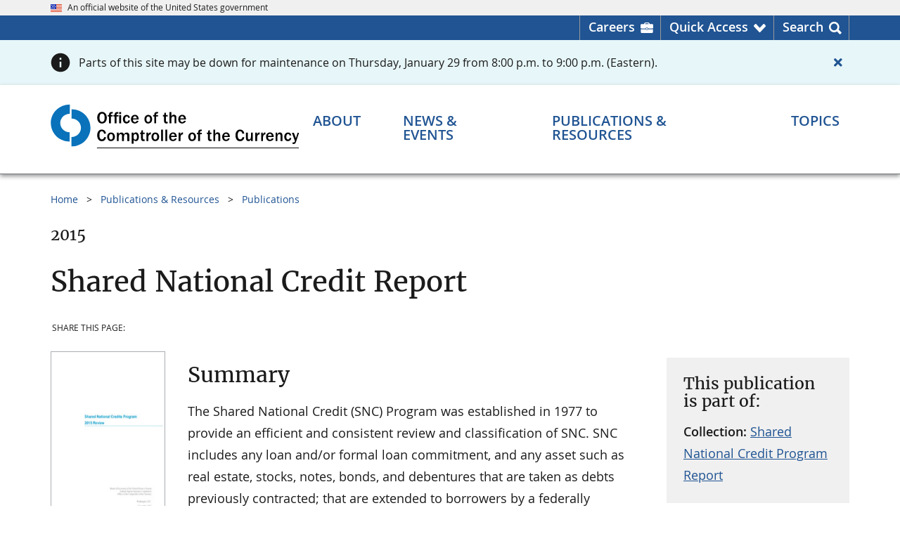

--- FILE ---
content_type: text/html
request_url: https://occ.treas.gov/publications-and-resources/publications/shared-national-credit-report/files/shared-national-credit-report-2015.html
body_size: 13407
content:
	
<!DOCTYPE html>
<html lang="en" prefix="og: http://ogp.me/ns#">
<head>
<meta content="Percussion CM System" name="generator"/>
<meta name="perc_linkback" id="perc_linkback" content="Fm1sYmJseAdkeAFmY2VkeAZgZGN4E2xkZ2Bg"/>																		<meta http-equiv="Content-Type" content="text/html; charset=UTF-8">

	<meta name="viewport" content="width=device-width, initial-scale=1.0">

<meta name="format-detection" content="telephone=no"/>
<meta name="rx-contenttype" content="occPublication"/>
<meta name="rx-contentid" content="89779"/>
<meta name="group-contentid" content="89779"/>
<meta name="children-contentids" content="88299,66092"/>
<meta name="rx-contentitemname" content="shared-national-credit-report-2015"/>
			<meta name="occ-site" content="OCCGov" />
			<meta name="dc.agency" content="Office of the Comptroller of the Currency"/>
			
						            	            	            																								
																											
																											
																															
																													        			 <meta name="content.owner" content="Sr. Dep Compt & Chief Natl Bank Examiner" />
            						<meta name="dc.language" content="en-US" />
							<meta name="date.posted" content="2019-04-03 12:43:19"/>
				<meta name="dc.date" content="2015-11-05 14:00:00"/>
									<meta name="date.archived" content="" />
						                                                			<meta name="dc.subject" content="Shared National Credits" />
																																								<meta name="dc.description" content="The Shared National Credit (SNC) Program was established in 1977 to provide an efficient and consistent review and classification of SNC. SNC includes any loan and/or formal loan commitment, and any asset such as real estate, stocks, notes, bonds, and debentures that are taken as debts previously contracted; that are extended to borrowers by a federally supervised institution, its subsidiaries, and affiliates and aggregates to $20 million or more; and that are shared by three or more unaffiliated supervised institutions. Many of these large loan commitments are also shared with foreign banking organizations and nonbanks, including securitization pools, hedge funds, insurance companies, and pension funds." />
																																							<meta name="description" content="The Shared National Credit (SNC) Program was established in 1977 to provide an efficient and consistent review and classification of SNC. SNC includes any loan and/or formal loan commitment, and any asset such as real estate, stocks, notes, bonds, and debentures that are taken as debts previously contracted; that are extended to borrowers by a federally supervised institution, its subsidiaries, and affiliates and aggregates to $20 million or more; and that are shared by three or more unaffiliated supervised institutions. Many of these large loan commitments are also shared with foreign banking organizations and nonbanks, including securitization pools, hedge funds, insurance companies, and pension funds." />
				<!-- Seach engines expect a meta tag named 'description', not the Dublin Core 'dc.description', so OCC needs both -->
			<meta name="wtta.number" content="53709" />
<meta name="wtta.submitter" content="Jennifer.Miles" />
	<meta property="og:site_name" content="OCC.gov"/>
	<meta property="og:locale" content="en_US"/>
	<meta property="og:type" content="website"/>
																																				<meta name="og:title" content="Shared National Credit Report 2015" />
																																					<meta name="og:description" content="The Shared National Credit (SNC) Program was established in 1977 to provide an efficient and consistent review and classification of SNC. SNC includes any loan and/or formal loan commitment, and any asset such as real estate, stocks, notes, bonds, and debentures that are taken as debts previously contracted; that are extended to borrowers by a federally supervised institution, its subsidiaries, and affiliates and aggregates to $20 million or more; and that are shared by three or more unaffiliated supervised institutions. Many of these large loan commitments are also shared with foreign banking organizations and nonbanks, including securitization pools, hedge funds, insurance companies, and pension funds." />
		<meta property="og:url" content="https://www.occ.gov/publications-and-resources/publications/shared-national-credit-report/files/shared-national-credit-report-2015.html"/>
	<meta property="og:image" content="https://www.occ.gov/images/c-clamp-images/occ-gov.png"/>
	<meta property="og:image:alt" content="Comptroller of the Currency" />
	<meta name="twitter:card" content="summary_large_image"/>
	<meta name="twitter:site" content="@USOCC"/>
																																				<meta name="twitter:title" content="Shared National Credit Report 2015" />
																																					<meta name="twitter:description" content="The Shared National Credit (SNC) Program was established in 1977 to provide an efficient and consistent review and classification of SNC. SNC includes any loan and/or formal loan commitment, and any asset such as real estate, stocks, notes, bonds, and debentures that are taken as debts previously contracted; that are extended to borrowers by a federally supervised institution, its subsidiaries, and affiliates and aggregates to $20 million or more; and that are shared by three or more unaffiliated supervised institutions. Many of these large loan commitments are also shared with foreign banking organizations and nonbanks, including securitization pools, hedge funds, insurance companies, and pension funds." />
		<meta property="twitter:url" content="https://www.occ.gov/publications-and-resources/publications/shared-national-credit-report/files/shared-national-credit-report-2015.html"/> 
	<meta property="twitter:image" content="https://www.occ.gov/images/c-clamp-images/occ-gov.png"/>
	<meta property="twitter:image:alt" content="Comptroller of the Currency"/>
	
																																							<meta name="contenttitle" content="Shared National Credit Report" />
	
		<title>Shared National Credit Report 2015 | OCC</title>
	<link rel="preload" href="/fonts/merriweather/Latin-Merriweather-Regular.woff2" as="font" type="font/woff2" crossorigin>
	<link rel="preload" href="/fonts/open-sans/OpenSans-Regular.woff2" as="font" type="font/woff2" crossorigin>
	<link rel="preload" href="/fonts/open-sans/OpenSans-SemiBold.woff2" as="font" type="font/woff2" crossorigin>
	<link rel="preload" href="/fonts/open-sans/OpenSans-Bold.woff2" as="font" type="font/woff2" crossorigin>
	<link rel="preload" href="/fonts/fontawesome/fa-solid-900.woff2" as="font" type="font/woff2" crossorigin>
<script src="/scripts/uswds-init.min.js"></script>

<link href="/css/import.css" rel="stylesheet">

<script src="/scripts/jquery.min.js"></script>
<script src="/scripts/occgov.js"></script>

	

<link href="/images/occ-seal.gif" rel="icon">
<!-- We participate in the US government's analytics program. See the data at analytics.usa.gov. -->
<script async src="//dap.digitalgov.gov/Universal-Federated-Analytics-Min.js?agency=OCC" id="_fed_an_ua_tag"></script>
<script async src="/scripts/google-analytics.js"></script>
			 
								<script async src="//script.crazyegg.com/pages/scripts/0012/5812.js"></script>
								<script>CE_NO_COOKIES = true;</script>
										</head>

<body id="nav-pubson">
<!--googleoff: all-->
    

 
<a href="#main_content" class="usa-skipnav">Skip to main content</a>
<span id="backToTop" title="Return to top of page" style="display:none;">
  <a href="#top" tabindex="0" role="link" aria-label="Return to top of page">
	<span></span>
  </a>
</span>


	
		
<section id="official-site-banner" class="usa-banner" aria-label="Official government website">
<div class="usa-banner__header">
<div class="usa-banner__inner">
<div class="grid-col-auto"><img src="/images/c-clamp-images/us_flag_small.png" width="16" height="11" class="usa-banner__header-flag" alt="OCC Flag" title="OCC flag" /></div>

<div class="grid-col-auto">
<p class="usa-banner__header-text">An official website of the United States government</p>
</div>
</div>
</div>
</section>

  
	
		
<section id="header-utility">
<div class="header-utility-wrpr grid-container">
<ul class="header-utility-list" role="presentation">
<li class="careers header-utility-list__item"><a href="https://careers.occ.gov/index.html" target="_blank" rel="noopener noreferrer" aria-label="Careers Homepage">Careers</a></li>

<li id="QuickAccessNav" class="arrow header-utility-list__item" aria-haspopup="true" aria-expanded="false"><a href="javascript:void(0);" class="button-element" role="button" aria-label="Quick Access menu">Quick Access</a>
<div id="utility-dropdown" class="utility-dropdown">
<div class="grid-row grid-gap">
<ul class="grid-col utility-dropdown-list" role="menu">
<li class="header" role="presentation">Most Requested</li>

<li role="menuitem"><a href="/topics/supervision-and-examination/bsa/index-bsa.html" role="menuitem" title="Bank Secrecy Act (BSA)">Bank Secrecy Act (BSA)</a></li>

<li role="menuitem"><a href="/about/connect-with-us/contact-the-occ/index-contact-the-occ.html" role="menuitem" title="Contact the OCC">Contact Us</a></li>

<li role="menuitem"><a href="/topics/consumers-and-communities/cra/index-cra.html" role="menuitem" title="Community Reinvestment Act (CRA)">Community Reinvestment Act (CRA)</a></li>

<li role="menuitem"><a href="/publications-and-resources/publications/comptrollers-handbook/index-comptrollers-handbook.html" role="menuitem" title="Comptroller's Handbook ">Comptroller's Handbook</a></li>

<li role="menuitem"><a href="https://apps.occ.gov/CAAS_CATS/">Corporate Application Search</a></li>

<li role="menuitem"><a href="https://apps.occ.gov/EASearch" role="menuitem" title="Enforcement Actions Search Tool">Enforcement Action Search</a></li>

<li role="menuitem"><a href="/topics/charters-and-licensing/financial-institution-lists/index-financial-institution-lists.html" role="menuitem" title="Financial Institution Lists">Financial Institution Lists</a></li>

<li role="menuitem"><a href="/news-events/newsroom/index.html" role="menuitem" title="Newsroom">Newsroom</a></li>

<li role="menuitem"><a href="/news-issuances/bulletins/2023/bulletin-2023-17.html" role="menuitem" title="Third-Party Relationships">Third-Party Relationships: Interagency Guidance on Risk Management</a></li>
</ul>

<ul class="grid-col utility-dropdown-list" role="presentation">
<li class="header">More OCC Websites</li>

<li>
<ul class="more_occ_wrapper" role="menu">
<li class="quickaccess_dropdown" role="menuitem"><a href="https://www.banknet.gov" target="_blank" rel="noopener noreferrer" role="menuitem"><img src="/images/c-clamp-images/quickaccess_banknet.png" width="40" height="38" alt="Banknet quick access" title="Banknet quick access" /><span>BankNet.gov<br />
Find resources for bankers. </span></a></li>

<li class="quickaccess_dropdown" role="menuitem"><a href="https://www.helpwithmybank.gov/index.html" target="_blank" rel="noopener noreferrer" role="menuitem" title="Home"><img src="/images/c-clamp-images/quickaccess_helpwith.png" width="40" height="38" alt="" title="HWMB Quick access" /><span>HelpWithMyBank.gov<br />
Get answers to banking questions.</span></a></li>

<li class="quickaccess_dropdown" role="menuitem"><a href="https://careers.occ.gov/index.html" target="_blank" rel="noopener noreferrer" role="menuitem" title="OCC Careers Home page"><img src="/images/c-clamp-images/quickaccess_search.png" width="40" height="38" alt="Quick Access Search" title="Search quick access" /><span> Careers.occ.gov<br />
Join one of the best places to work. </span></a></li>
</ul>
</li>
</ul>
</div>
</div>
</li>

<li id="SearchNav" class="last search header-utility-list__item" aria-haspopup="true" aria-expanded="false"><a href="javascript:void(0);" class="button-element" role="button" aria-label="Search menu">Search</a>
<div id="utility-dropdown-search" class="utility-dropdown">
<div class="head-ut-wrpr grid-row grid-gap">
<ul class="head-ut-search grid-col-12" role="presentation">
<li><!-- BEGIN AUTOCOMPLETE -->
<div class="search-bar top-search-bar">
<div class="gcse-searchbox-only" data-mobilelayout="disabled" data-resultsurl="/search.html"></div>
</div>

<!-- END AUTOCOMPLETE --></li>
</ul>

<!--
<ul class="head-ut-search-popular head-ut-search__list grid-col-3" role="menu">
<li class="header" role="presentation">Top Searches</li>

<li role="menuitem"><a href="https://hqdcweprhxpv11.occ.treas.gov:8443/Rhythmyx/assembler/render?sys_revision=42&#38;sys_context=0&#38;sys_authtype=0&#38;sys_siteid=536&#38;sys_variantid=2536&#38;sys_contentid=103857" sys_dependentvariantid="2536" sys_dependentid="103857" inlinetype="rxhyperlink" rxinlineslot="103" sys_siteid="536" sys_folderid="103139" sys_relationshipid="8825985" sys_variantid="2536" sys_contentid="103857" target="_blank" rel="noopener noreferrer"     >File a Bank Complaint</a></li>

<li role="menuitem"><a href="https://hqdcweprhxpv11.occ.treas.gov:8443/Rhythmyx/assembler/render?sys_revision=59&#38;sys_context=0&#38;sys_authtype=0&#38;sys_variantid=2536&#38;sys_contentid=94409" sys_dependentvariantid="2536" sys_dependentid="94409" inlinetype="rxhyperlink" rxinlineslot="103" sys_relationshipid="8825986" sys_variantid="2536" sys_contentid="94409">Bank Lists</a></li>

<li role="menuitem"><a href="https://hqdcweprhxpv11.occ.treas.gov:8443/Rhythmyx/assembler/render?sys_revision=15&#38;sys_context=0&#38;sys_authtype=0&#38;sys_variantid=2536&#38;sys_contentid=94330" sys_dependentvariantid="2536" sys_dependentid="94330" inlinetype="rxhyperlink" rxinlineslot="103" sys_relationshipid="8825976" sys_variantid="2536" sys_contentid="94330">Enforcement Actions</a></li>

<li role="menuitem"><a href="https://hqdcweprhxpv11.occ.treas.gov:8443/Rhythmyx/assembler/render?sys_revision=28&#38;sys_context=0&#38;sys_authtype=0&#38;sys_siteid=465&#38;sys_variantid=2545&#38;sys_contentid=62784" sys_dependentvariantid="2545" sys_dependentid="62784" inlinetype="rxhyperlink" rxinlineslot="103" sys_siteid="465" sys_relationshipid="8825977" sys_variantid="2545" sys_contentid="62784" target="_blank" rel="noopener noreferrer"     >Jobs</a></li>

<li role="menuitem"><a href="https://hqdcweprhxpv11.occ.treas.gov:8443/Rhythmyx/assembler/render?sys_revision=18&#38;sys_context=0&#38;sys_authtype=0&#38;sys_variantid=2536&#38;sys_contentid=89298" sys_dependentvariantid="2536" sys_dependentid="89298" inlinetype="rxhyperlink" rxinlineslot="103" sys_relationshipid="8825978" sys_variantid="2536" sys_contentid="89298">Comptroller's Handbook</a></li>
</ul>-->
<ul class="head-ut-search-tools head-ut-search__list grid-col-12" role="presentation">
<li class="header">More Search Tools</li>

<li class="grid-row grid-gap-3">
<ul class="grid-col-6 head-ut-search-tools__column" role="menu">
<li role="menuitem"><a href="/publications-and-resources/tools/occ-financial-institution-search/index-occ-financial-institution-search.html" class="usa-button usa-button--accent-warm head-ut-search-tools__button" role="button" title="Financial Institution Search">Financial Institution Search</a></li>

<li role="menuitem"><a href="/publications-and-resources/tools/index-cra-search.html" class="usa-button usa-button--accent-warm head-ut-search-tools__button" role="button" title="CRA Performance Evaluations">CRA Performance Evaluations Search</a></li>
</ul>

<ul class="grid-col-6 head-ut-search-tools__column" role="menu">
<li role="menuitem"><a href="https://apps.occ.gov/EASearch" class="usa-button usa-button--accent-warm head-ut-search-tools__button" role="button" title="Enforcement Actions Search Tool">Enforcement Actions Search</a></li>

<li role="menuitem"><a href="//apps.occ.gov/CAAS_CATS" class="usa-button usa-button--accent-warm head-ut-search-tools__button" role="button">Corporate Applications Search (CAS)</a></li>
</ul>
</li>
</ul>
</div>
</div>
</li>
</ul>
</div>
</section>

  
	
	
		<div class="occ-alert-full occ-alert-full--info">
		<div class="grid-container">
			<div data-page-alert="118279" class="usa-alert usa-alert--info  occ-alert--page" style="display:none">
					<div class="grid-row">
					<div class="grid-col usa-alert__body">
												<p class="usa-alert__text">
														Parts of this site may be down for maintenance on Thursday, January 29 from 8:00 p.m. to 9:00 p.m. (Eastern).						</p>
					</div>
					<div class="grid-col-auto occ-alert__close">
						<button class="usa-button usa-button--unstyled" aria-label="Close alert">
							<span class="fas fa-times"></span>
                        						</button>
					</div>
				</div>
			</div>
		</div>
	</div>
	  
<header id="masthead" class="usa-header usa-header--basic">
  <!-- begin Header Wrapper -->
  <div class="usa-nav-container">
	
	
		
<div class="usa-navbar"><!-- begin header logo -->
<div id="basic-logo" class="usa-logo"><em class="usa-logo__text"><a href="/index.html" title="Home"> <img src="/images/c-clamp-images/occ-logo-des.svg" width="300" height="56" class="occgov-logo-desktop" alt="OCC logo - search" title="OCC logo" />​<img src="/images/c-clamp-images/occ-logo-mob.svg" width="300" height="54" class="occgov-logo-mobile" alt="OCC logo - mobile" title="occ-logo-mob-white" /></a></em></div>

<!-- end header logo --><!-- begin header mobile icons -->
<div id="primeNavBtnSearch" class="occgov-search-btn mobile-search" tabindex="0" role="button"><span id="primeNavBtnSearchIco" class="fas icon-search"> <!--Rx--> </span><span id="primeNavBtnSearchTxt" class="menu-btn-text usa-sr-only notranslate">Search</span></div>

<button id="primeNavBtn" class="usa-menu-btn"><span id="primeNavBtnIco" class="fas fa-bars"><!--Rx--></span><span id="primeNavBtnTxt" class="menu-btn-text usa-sr-only">Menu</span> </button> <!-- end header mobile icons --><!-- begin header mobile search box -->
<div class="mobile-search-container">
<div id="mobileSearch" style=" display: none;"><!-- BEGIN AUTOCOMPLETE -->
<div class="search-bar mobile-search-bar">
<div class="gcse-searchbox-only" data-mobilelayout="disabled" data-resultsurl="/search.html"></div>
</div>

<!-- END AUTOCOMPLETE --></div>
</div>

<!-- end header mobile search box --></div>

      <nav id="primeNav" class="usa-nav" aria-label="Primary navigation">
	<button class="usa-nav__close">
		<img src="/images/c-clamp-images/close.svg" alt="close" role="img">
	</button>

    <ul class="usa-nav__primary usa-accordion">
        <li class="usa-nav__primary-item occgov-nav_item--header">
			<div class="header-text">Menu</div>
		</li>

        																					<li class="usa-nav__primary-item">
				<button class="usa-accordion__button usa-nav__link occgov-nav-accordion__button occgov-animate"
					aria-haspopup="true" aria-expanded="false" aria-controls="basic-mega-nav-section-one"
					aria-label="About menu">
					<span class="occgov-accordion__button-text">About</span>
					<span class="fas fa-chevron-down" aria-hidden="true"></span>
				</button>

				<div id="basic-mega-nav-section-one" class="usa-nav__submenu usa-megamenu" hidden>
					<header class="grid-row grid-gap-4">
						<div class="blue-more-btn">
							<a href="/about/index-about.html" >About Overview</a>
						</div>
					</header>
					<div class="grid-row grid-gap-4 occgov-nav__submenu-main">
							
															  <div class="usa-col">
                <ul class="usa-nav__submenu-list">
                		
			<li class="usa-nav__submenu-item col-header-line">
                <a href="/about/who-we-are/index-who-we-are.html" role="menuitem" >
                  <span class="col-header">Who We Are</span>
                  <span class="fas fa-chevron-circle-right"></span>
                </a>
			</li>
															            	    <li class="usa-nav__submenu-item">
					<a href="/about/who-we-are/comptroller/index-comptroller-of-the-currency.html" role="menuitem" >Comptroller</a>
				</li>
																				            	    <li class="usa-nav__submenu-item">
					<a href="/about/who-we-are/leadership/index-leadership.html" role="menuitem" >Leadership</a>
				</li>
																				            	    <li class="usa-nav__submenu-item">
					<a href="/about/who-we-are/organizations/index-organization.html" role="menuitem" >Organization</a>
				</li>
																				            	    <li class="usa-nav__submenu-item">
					<a href="/about/who-we-are/locations/index-locations.html" role="menuitem" >Office Locations</a>
				</li>
																				            	    <li class="usa-nav__submenu-item">
					<a href="/about/who-we-are/history/index-history.html" role="menuitem" >History</a>
				</li>
																				            	    <li class="usa-nav__submenu-item">
					<a href="https://careers.occ.gov/index.html" role="menuitem" >Careers at OCC</a>
				</li>
									
	
    
		 	 	
																	  				</ul>
			</div>
			<div class="usa-col">
                <ul class="usa-nav__submenu-list">
			
			<li class="usa-nav__submenu-item col-header-line">
                <a href="/about/what-we-do/index-what-we-do.html" role="menuitem" >
                  <span class="col-header">What We Do</span>
                  <span class="fas fa-chevron-circle-right"></span>
                </a>
			</li>
															            	    <li class="usa-nav__submenu-item">
					<a href="/publications-and-resources/publications/annual-report/index-annual-report.html#93210" role="menuitem" >Annual Report</a>
				</li>
																				            	    <li class="usa-nav__submenu-item">
					<a href="/about/what-we-do/key-data-and-statistics/index-occ-and-federal-banking-system-at-a-glance.html" role="menuitem" >Key Data & Statistics</a>
				</li>
									
	
    
		 	 	
																					</ul>
			</div>
			<div class="usa-col">
                <ul class="usa-nav__submenu-list">
			
			<li class="usa-nav__submenu-item col-header-line">
                <a href="/about/connect-with-us/index-connect-with-us.html" role="menuitem" >
                  <span class="col-header">Connect With Us</span>
                  <span class="fas fa-chevron-circle-right"></span>
                </a>
			</li>
																					            	    <li class="usa-nav__submenu-item">
					<a href="/about/connect-with-us/contact-the-occ/index-contact-the-occ.html" role="menuitem" >Contact the OCC</a>
				</li>
																				            	    <li class="usa-nav__submenu-item">
					<a href="/about/who-we-are/locations/index-locations.html" role="menuitem" >Locations</a>
				</li>
																				            	    <li class="usa-nav__submenu-item">
					<a href="/news-events/media-resources/index-media-resources.html" role="menuitem" >Media Resources</a>
				</li>
																				            	    <li class="usa-nav__submenu-item">
					<a href="/about/connect-with-us/doing-business-with-the-occ/index-doing-business-with-the-occ.html" role="menuitem" >Doing Business with the OCC</a>
				</li>
																				            	    <li class="usa-nav__submenu-item">
					<a href="/about/connect-with-us/foia/index-foia.html" role="menuitem" >Freedom of Information Act (FOIA)</a>
				</li>
																				            	    <li class="usa-nav__submenu-item">
					<a href="/about/connect-with-us/occ-outreach/index-occ-outreach.html" role="menuitem" >OCC Outreach</a>
				</li>
																				            	    <li class="usa-nav__submenu-item">
					<a href="/about/connect-with-us/public-comments/index-public-comments.html" role="menuitem" >Public Comments</a>
				</li>
																				            	    <li class="usa-nav__submenu-item">
					<a href="/about/connect-with-us/congressional-relations/index-congressional-relations.html" role="menuitem" >Congressional Relations</a>
				</li>
																				            	    <li class="usa-nav__submenu-item">
					<a href="/topics/consumers-and-communities/consumer-protection/index-consumer-protection.html" role="menuitem" >Consumer Information</a>
				</li>
																				            	    <li class="usa-nav__submenu-item">
					<a href="https://www.banknet.gov/" role="menuitem" >BankNet</a>
				</li>
																				            	    <li class="usa-nav__submenu-item">
					<a href="/publications-and-resources/information-for/occ-alumni/index-information-for-occ-alumni.html" role="menuitem" >OCC Alumni</a>
				</li>
																				            	    <li class="usa-nav__submenu-item">
					<a href="/about/connect-with-us/whistleblower-protection/index-whistleblower-reporting.html" role="menuitem" >Whistleblower Reporting</a>
				</li>
																				            	    <li class="usa-nav__submenu-item">
					<a href="/topics/charters-and-licensing/licensing-office-contacts.html" role="menuitem" >Licensing Office Contacts</a>
				</li>
									
	
    
		 	 	
																																	<div class="usa-col"></div>
	 	 					</div>
				</div> 
			</li>

			 			 																						<li class="usa-nav__primary-item">
				<button class="usa-accordion__button usa-nav__link occgov-nav-accordion__button occgov-animate"
					aria-haspopup="true" aria-expanded="false" aria-controls="basic-mega-nav-section-two"
					aria-label="News & Events menu">
					<span class="occgov-accordion__button-text">News & Events</span>
					<span class="fas fa-chevron-down" aria-hidden="true"></span>
				</button>

				<div id="basic-mega-nav-section-two" class="usa-nav__submenu usa-megamenu" hidden>
					<header class="grid-row grid-gap-4">
						<div class="blue-more-btn">
							<a href="/news-events/index-news-events.html" >News & Events Overview</a>
						</div>
					</header>
					<div class="grid-row grid-gap-4 occgov-nav__submenu-main">
							
															  <div class="usa-col">
                <ul class="usa-nav__submenu-list">
                		
			<li class="usa-nav__submenu-item col-header-line">
                <a href="/news-events/newsroom/index.html" role="menuitem" >
                  <span class="col-header">Newsroom</span>
                  <span class="fas fa-chevron-circle-right"></span>
                </a>
			</li>
																					            	    <li class="usa-nav__submenu-item">
					<a href="/news-events/newsroom/?nr=NewsRelease" role="menuitem"  target=_top>News Releases</a>
				</li>
																										            	    <li class="usa-nav__submenu-item">
					<a href="https://www.occ.gov/news-events/newsroom/?nr=Bulletin" role="menuitem"  target=_top>Bulletins</a>
				</li>
																										            	    <li class="usa-nav__submenu-item">
					<a href="/news-events/newsroom/?nr=Speech" role="menuitem"  target=_top>Speeches</a>
				</li>
																										            	    <li class="usa-nav__submenu-item">
					<a href="/news-events/newsroom/?nr=CongressionalTestimony" role="menuitem"  target=_top>Congressional Testimonies</a>
				</li>
																										            	    <li class="usa-nav__submenu-item">
					<a href="https://www.occ.gov/news-events/newsroom/?nr=AdvisoryLetter" role="menuitem"  target=_top>Advisory Letters</a>
				</li>
																				            	    <li class="usa-nav__submenu-item">
					<a href="/news-events/newsroom/news-issuances-by-year/index-news-and-issuances-by-year.html" role="menuitem" >News & Issuances By Year</a>
				</li>
									
	
    
		 	 	
																	  				</ul>
			</div>
			<div class="usa-col">
                <ul class="usa-nav__submenu-list">
			
			<li class="usa-nav__submenu-item col-header-line">
                <a href="/news-events/events/index-events.html" role="menuitem" >
                  <span class="col-header">Events</span>
                  <span class="fas fa-chevron-circle-right"></span>
                </a>
			</li>
				
	
    
		 	 	
																					</ul>
			</div>
			<div class="usa-col">
                <ul class="usa-nav__submenu-list">
			
			<li class="usa-nav__submenu-item col-header-line">
                <a href="/news-events/digital-media-library/index-digital-media-library.html" role="menuitem" >
                  <span class="col-header">Digital Media Library</span>
                  <span class="fas fa-chevron-circle-right"></span>
                </a>
			</li>
				
	
    
		 	 	
																					</ul>
			</div>
			<div class="usa-col">
                <ul class="usa-nav__submenu-list">
			
			<li class="usa-nav__submenu-item col-header-line">
                <a href="/news-events/media-resources/index-media-resources.html" role="menuitem" >
                  <span class="col-header">Media Resources</span>
                  <span class="fas fa-chevron-circle-right"></span>
                </a>
			</li>
				
	
    
		 	 	
																	
		
			<li class="usa-nav__submenu-item col-header-line">
                <a href="/news-events/news-and-events-archive/index-news-and-issuance-archive.html" role="menuitem" >
                  <span class="col-header">News & Issuance Archive</span>
                  <span class="fas fa-chevron-circle-right"></span>
                </a>
			</li>
															            	    <li class="usa-nav__submenu-item">
					<a href="/news-events/news-and-events-archive/rescinded-issuances/index-rescinded-issuances.html" role="menuitem" >Rescinded Issuances</a>
				</li>
									
	 			</ul>
          </div>
	
    
		 	 	 					</div>
				</div> 
			</li>

			 			 																						<li class="usa-nav__primary-item">
				<button class="usa-accordion__button usa-nav__link occgov-nav-accordion__button occgov-animate"
					aria-haspopup="true" aria-expanded="false" aria-controls="basic-mega-nav-section-three"
					aria-label="Publications & Resources menu">
					<span class="occgov-accordion__button-text">Publications & Resources</span>
					<span class="fas fa-chevron-down" aria-hidden="true"></span>
				</button>

				<div id="basic-mega-nav-section-three" class="usa-nav__submenu usa-megamenu" hidden>
					<header class="grid-row grid-gap-4">
						<div class="blue-more-btn">
							<a href="/publications-and-resources/index-publications-and-resources.html" >Publications & Resources Overview</a>
						</div>
					</header>
					<div class="grid-row grid-gap-4 occgov-nav__submenu-main">
							
															  <div class="usa-col">
                <ul class="usa-nav__submenu-list">
                		
			<li class="usa-nav__submenu-item col-header-line">
                <a href="/publications-and-resources/publications/index-publications.html" role="menuitem" >
                  <span class="col-header">Publications</span>
                  <span class="fas fa-chevron-circle-right"></span>
                </a>
			</li>
																					            	    <li class="usa-nav__submenu-item">
					<a href="/publications-and-resources/publications/comptrollers-handbook/index-comptrollers-handbook.html" role="menuitem" >Comptroller's Handbook</a>
				</li>
																										            	    <li class="usa-nav__submenu-item">
					<a href="/publications-and-resources/publications/comptrollers-licensing-manual/index-comptrollers-licensing-manual.html" role="menuitem" >Comptroller's Licensing Manual</a>
				</li>
																										            	    <li class="usa-nav__submenu-item">
					<a href="/publications-and-resources/publications/mortgage-metrics-reports/index-mortgage-metrics-reports.html" role="menuitem" >Mortgage Metrics Report</a>
				</li>
																										            	    <li class="usa-nav__submenu-item">
					<a href="/publications-and-resources/publications/semiannual-risk-perspective/index-semiannual-risk-perspective.html" role="menuitem" >Semiannual Risk Perspective</a>
				</li>
																										            	    <li class="usa-nav__submenu-item">
					<a href="/publications-and-resources/publications/index-publications.html" role="menuitem" >All Publications</a>
				</li>
									
	
    
		 	 	
																	  				</ul>
			</div>
			<div class="usa-col">
                <ul class="usa-nav__submenu-list">
			
			<li class="usa-nav__submenu-item col-header-line">
                <a href="/publications-and-resources/tools/index-tools.html" role="menuitem" >
                  <span class="col-header">Tools</span>
                  <span class="fas fa-chevron-circle-right"></span>
                </a>
			</li>
																					            	    <li class="usa-nav__submenu-item">
					<a href="https://www.banknet.gov/home/" role="menuitem" >BankNet</a>
				</li>
																										            	    <li class="usa-nav__submenu-item">
					<a href="https://apps.occ.gov/CAAS_CATS/" role="menuitem"  target='_blank' rel='noopener noreferrer'>Corporate Applications Search (CAS)</a>
				</li>
																										            	    <li class="usa-nav__submenu-item">
					<a href="/publications-and-resources/tools/occ-financial-institution-search/index-occ-financial-institution-search.html" role="menuitem" >Financial Institution Search</a>
				</li>
																										            	    <li class="usa-nav__submenu-item">
					<a href="/publications-and-resources/tools/index-tools.html" role="menuitem" >All Tools</a>
				</li>
									
	
    
		 	 	
																					</ul>
			</div>
			<div class="usa-col">
                <ul class="usa-nav__submenu-list">
			
			<li class="usa-nav__submenu-item col-header-line">
                <a href="/publications-and-resources/forms/index-forms.html" role="menuitem" >
                  <span class="col-header">Forms</span>
                  <span class="fas fa-chevron-circle-right"></span>
                </a>
			</li>
																					            	    <li class="usa-nav__submenu-item">
					<a href="/publications-and-resources/forms/dodd-frank-act-stress-test/index-dodd-frank-act-stress-test.html" role="menuitem" >Dodd-Frank Act Stress Test</a>
				</li>
																										            	    <li class="usa-nav__submenu-item">
					<a href="/publications-and-resources/publications/comptrollers-licensing-manual/files/licensing-filing-forms.html" role="menuitem" >Licensing Filing Forms</a>
				</li>
																										            	    <li class="usa-nav__submenu-item">
					<a href="/publications-and-resources/forms/sar-program/index-sar-program.html" role="menuitem" >Suspicious Activity Report (SAR) Program</a>
				</li>
																										            	    <li class="usa-nav__submenu-item">
					<a href="/publications-and-resources/forms/index-forms.html" role="menuitem" >All Forms</a>
				</li>
									
	
    
		 	 	
																					</ul>
			</div>
			<div class="usa-col">
                <ul class="usa-nav__submenu-list">
			
			<li class="usa-nav__submenu-item col-header-line">
                <a href="/publications-and-resources/information-for/index-information-for.html" role="menuitem" >
                  <span class="col-header">Information For...</span>
                  <span class="fas fa-chevron-circle-right"></span>
                </a>
			</li>
															            	    <li class="usa-nav__submenu-item">
					<a href="/publications-and-resources/information-for/bankers/index-information-for-bankers.html" role="menuitem" >Bankers and Bank Directors</a>
				</li>
																				            	    <li class="usa-nav__submenu-item">
					<a href="https://www.helpwithmybank.gov/index.html" role="menuitem" >Bank Customers</a>
				</li>
																				            	    <li class="usa-nav__submenu-item">
					<a href="/news-events/media-resources/index-media-resources.html" role="menuitem" >Media Representatives</a>
				</li>
																				            	    <li class="usa-nav__submenu-item">
					<a href="https://careers.occ.gov/index.html" role="menuitem" >Job Seekers</a>
				</li>
																				            	    <li class="usa-nav__submenu-item">
					<a href="/publications-and-resources/information-for/occ-alumni/index-information-for-occ-alumni.html" role="menuitem" >OCC Alumni</a>
				</li>
									
	 			</ul>
          </div>
	
    
		 	 	 					</div>
				</div> 
			</li>

			 			 																						<li class="usa-nav__primary-item">
				<button class="usa-accordion__button usa-nav__link occgov-nav-accordion__button occgov-animate"
					aria-haspopup="true" aria-expanded="false" aria-controls="basic-mega-nav-section-four"
					aria-label="Topics menu">
					<span class="occgov-accordion__button-text">Topics</span>
					<span class="fas fa-chevron-down" aria-hidden="true"></span>
				</button>

				<div id="basic-mega-nav-section-four" class="usa-nav__submenu usa-megamenu" hidden>
					<header class="grid-row grid-gap-4">
						<div class="blue-more-btn">
							<a href="/topics/index-topics.html" >Topics Overview</a>
						</div>
					</header>
					<div class="grid-row grid-gap-4 occgov-nav__submenu-main">
							
															  <div class="usa-col">
                <ul class="usa-nav__submenu-list">
                		
			<li class="usa-nav__submenu-item col-header-line">
                <a href="/topics/supervision-and-examination/index-supervision-and-examination.html" role="menuitem" >
                  <span class="col-header">Supervision & Examination</span>
                  <span class="fas fa-chevron-circle-right"></span>
                </a>
			</li>
															            	    <li class="usa-nav__submenu-item">
					<a href="/topics/supervision-and-examination/bank-management/index-bank-management.html" role="menuitem" >Bank Management</a>
				</li>
																				            	    <li class="usa-nav__submenu-item">
					<a href="/topics/supervision-and-examination/bank-operations/index-bank-operations.html" role="menuitem" >Bank Operations</a>
				</li>
																				            	    <li class="usa-nav__submenu-item">
					<a href="/topics/supervision-and-examination/bsa/index-bsa.html" role="menuitem" >Bank Secrecy Act (BSA)</a>
				</li>
																				            	    <li class="usa-nav__submenu-item">
					<a href="/topics/supervision-and-examination/capital/index-capital.html" role="menuitem" >Capital</a>
				</li>
																				            	    <li class="usa-nav__submenu-item">
					<a href="/topics/supervision-and-examination/capital-markets/index-capital-markets.html" role="menuitem" >Capital Markets</a>
				</li>
																				            	    <li class="usa-nav__submenu-item">
					<a href="/topics/consumers-and-communities/cra/index-cra.html" role="menuitem" >Community Reinvestment Act (CRA)</a>
				</li>
																				            	    <li class="usa-nav__submenu-item">
					<a href="/topics/supervision-and-examination/consumer-compliance/index-consumer-compliance.html" role="menuitem" >Consumer Compliance</a>
				</li>
																				            	    <li class="usa-nav__submenu-item">
					<a href="/topics/supervision-and-examination/credit/index-credit.html" role="menuitem" >Credit</a>
				</li>
																				            	    <li class="usa-nav__submenu-item">
					<a href="/topics/supervision-and-examination/dispute-resolution/index-dispute-resolution.html" role="menuitem" >Dispute Resolution</a>
				</li>
																				            	    <li class="usa-nav__submenu-item">
					<a href="/topics/supervision-and-examination/examinations/index-examinations.html" role="menuitem" >Examinations</a>
				</li>
																				            	    <li class="usa-nav__submenu-item">
					<a href="/topics/supervision-and-examination/financial-technology/index-financial-technology.html" role="menuitem" >Financial Technology</a>
				</li>
																				            	    <li class="usa-nav__submenu-item">
					<a href="/topics/supervision-and-examination/international-banking/index-international-banking.html" role="menuitem" >International Banking</a>
				</li>
									
	
    
		 	 	
																	  				</ul>
			</div>
			<div class="usa-col">
                <ul class="usa-nav__submenu-list">
			
			<li class="usa-nav__submenu-item col-header-line">
                <a href="/topics/economics/index-economics.html" role="menuitem" >
                  <span class="col-header">Economics</span>
                  <span class="fas fa-chevron-circle-right"></span>
                </a>
			</li>
															            	    <li class="usa-nav__submenu-item">
					<a href="/publications-and-resources/publications/economics/index-economics-publications.html#105749" role="menuitem" >On Point</a>
				</li>
																				            	    <li class="usa-nav__submenu-item">
					<a href="/publications-and-resources/publications/economics/index-economics-publications.html#108722" role="menuitem" >Economic Snapshot Reports</a>
				</li>
																				            	    <li class="usa-nav__submenu-item">
					<a href="/publications-and-resources/publications/economics/index-economics-publications.html#105457" role="menuitem" >OCC Working Papers</a>
				</li>
																				            	    <li class="usa-nav__submenu-item">
					<a href="/about/who-we-are/history/moments-in-history/index-moments-in-history.html" role="menuitem" >Moments in History</a>
				</li>
									
	
    
		 	 	
																	
		
			<li class="usa-nav__submenu-item col-header-line">
                <a href="/topics/laws-and-regulations/index-laws-and-regulations.html" role="menuitem" >
                  <span class="col-header">Laws & Regulations</span>
                  <span class="fas fa-chevron-circle-right"></span>
                </a>
			</li>
															            	    <li class="usa-nav__submenu-item">
					<a href="/topics/laws-and-regulations/occ-regulations/index-occ-regulations.html" role="menuitem" >OCC Regulations</a>
				</li>
																				            	    <li class="usa-nav__submenu-item">
					<a href="/topics/laws-and-regulations/enforcement-actions/index-enforcement-actions.html" role="menuitem" >Enforcement Actions</a>
				</li>
																				            	    <li class="usa-nav__submenu-item">
					<a href="/topics/laws-and-regulations/interpretations-and-precedents/index-interpretations-and-precedents.html" role="menuitem" >Interpretations & Precedents</a>
				</li>
																				            	    <li class="usa-nav__submenu-item">
					<a href="/topics/laws-and-regulations/litigation/index-litigation.html" role="menuitem" >Litigation</a>
				</li>
									
	
    
		 	 	
																					</ul>
			</div>
			<div class="usa-col">
                <ul class="usa-nav__submenu-list">
			
			<li class="usa-nav__submenu-item col-header-line">
                <a href="/topics/charters-and-licensing/index-charters-licensing.html" role="menuitem" >
                  <span class="col-header">Charters & Licensing</span>
                  <span class="fas fa-chevron-circle-right"></span>
                </a>
			</li>
															            	    <li class="usa-nav__submenu-item">
					<a href="/publications-and-resources/publications/comptrollers-licensing-manual/index-comptrollers-licensing-manual.html" role="menuitem" >Comptroller's Licensing Manual</a>
				</li>
																				            	    <li class="usa-nav__submenu-item">
					<a href="https://apps.occ.gov/CAAS_CATS/" role="menuitem" >Corporate Application Search (CAS)</a>
				</li>
																				            	    <li class="usa-nav__submenu-item">
					<a href="/topics/charters-and-licensing/digital-assets-licensing-applications/index-digital-assets-licensing-applications.html" role="menuitem" >Digital Assets Licensing Applications</a>
				</li>
																				            	    <li class="usa-nav__submenu-item">
					<a href="/topics/charters-and-licensing/financial-institution-lists/index-financial-institution-lists.html" role="menuitem" >Financial Institution Lists</a>
				</li>
																				            	    <li class="usa-nav__submenu-item">
					<a href="/topics/charters-and-licensing/interpretations-and-actions/index-interpretations-and-actions.html" role="menuitem" >Interpretations & Actions</a>
				</li>
																				            	    <li class="usa-nav__submenu-item">
					<a href="/publications-and-resources/publications/comptrollers-licensing-manual/files/licensing-filing-forms.html" role="menuitem" >Licensing Filing Forms</a>
				</li>
																				            	    <li class="usa-nav__submenu-item">
					<a href="/topics/charters-and-licensing/public-comment/index-public-comments-on-applications.html" role="menuitem" >Public Comments on Applications</a>
				</li>
																				            	    <li class="usa-nav__submenu-item">
					<a href="/topics/charters-and-licensing/weekly-bulletin/index-weekly-bulletin.html" role="menuitem" >Weekly Bulletin</a>
				</li>
									
	
    
		 	 	
																					</ul>
			</div>
			<div class="usa-col">
                <ul class="usa-nav__submenu-list">
			
			<li class="usa-nav__submenu-item col-header-line">
                <a href="/topics/consumers-and-communities/index-consumers-and-communities.html" role="menuitem" >
                  <span class="col-header">Consumers & Communities</span>
                  <span class="fas fa-chevron-circle-right"></span>
                </a>
			</li>
															            	    <li class="usa-nav__submenu-item">
					<a href="/topics/consumers-and-communities/community-affairs/index-community-affairs.html" role="menuitem" >Community Affairs</a>
				</li>
																				            	    <li class="usa-nav__submenu-item">
					<a href="/topics/consumers-and-communities/cra/index-cra.html" role="menuitem" >Community Reinvestment Act (CRA)</a>
				</li>
																				            	    <li class="usa-nav__submenu-item">
					<a href="/topics/consumers-and-communities/consumer-protection/index-consumer-protection.html" role="menuitem" >Consumer Protection</a>
				</li>
																										            	    <li class="usa-nav__submenu-item">
					<a href="/topics/consumers-and-communities/community-affairs/resource-directories/financial-literacy/index-financial-literacy-resource-directory.html" role="menuitem" >Financial Literacy</a>
				</li>
																				            	    <li class="usa-nav__submenu-item">
					<a href="/topics/consumers-and-communities/external-strategic/index-ersp.html" role="menuitem" >Strategic Partnerships</a>
				</li>
																				            	    <li class="usa-nav__submenu-item">
					<a href="/topics/consumers-and-communities/project-reach/project-reach.html" role="menuitem" >Project REACh</a>
				</li>
																				            	    <li class="usa-nav__submenu-item">
					<a href="/topics/consumers-and-communities/public-bank-information/index-public-bank-information.html" role="menuitem" >Public Bank Information</a>
				</li>
									
	 			</ul>
          </div>
	
    
		 	 	 					</div>
				</div> 
			</li>

			 			 																												 						 <li class="usa-nav__primary-item mobile-menu-item">
          <section class="usa-banner" aria-label="Official government website">
            <div class="usa-banner__header">
              <div class="usa-banner__inner">
                <div class="grid-col-auto">
                  <img class="usa-banner__header-flag" src="/images/c-clamp-images/us_flag_small.png" alt="U.S. flag">
                </div>
                <div class="grid-col-fill">
                  <p class="usa-banner__header-text">An official website of the <span class="display-inline-block">United States government</span></p>
                </div>
              </div>
            </div>
          </section>
        </li>
	
	</ul>	
</nav>
  </div>
  <!-- end Header Wrapper -->
</header>

<!--googleon: all-->
	 
	<section id="site-content" class="usa-section">
       <div class="grid-container">
          <div class="grid-row grid-gap">	
			<section id="occgov_content_section" class="usa-layout-docs__main desktop:grid-col usa-layout-docs">
            		<!--googleoff: all-->
	<!-- Start breadcrumbs -->





  
  <section class="grid-row grid-gap occgov-breadcrumb">

        <div class="grid-col breadcrumb">
            <ul class="usa-list usa-list--unstyled grid-row grid-gap">          
				     		 
			
    		    	    <li><a href="/index.html">Home</a></li>
			                                                		    		 
						
    		    	    <li><a href="/publications-and-resources/index-publications-and-resources.html">Publications & Resources</a></li>
			                		    		 
						
    		    	    <li><a href="/publications-and-resources/publications/index-publications.html">Publications</a></li>
			                                                                                                                                                                                                   </ul>
     </div>

 </section>

 
   
<!-- End breadcrumbs -->		<!--googleon: all-->
				<main id="main_content">
			<section class="occgov-section__content--release">
              <p>			
			  <span class="date">2015</span>
    		  </p>
            </section>
			<h1>Shared National Credit Report</h1>
    		<!--googleoff: all-->
<script async src='//platform-api.sharethis.com/js/sharethis.js#property=642f2edb1cdb86001a1ecf3e&product=inline-share-buttons'></script>
<section class="occgov-section__share grid-row grid-gap">
	<div class="grid-col">

				<div class="share-icons">
			<p>Share This Page:</p>
			<ul>
																												<li class="sharethis-inline-share-buttons"></li>
			</ul>
		</div>
	 </div>

</section>

<!--googleon: all-->
						<section class="occgov-section__content grid-row grid-gap">
				<section class="occgov-section__content-subsection mobile-lg:grid-col-6 tablet:grid-col-4 desktop:grid-col-3 desktop-lg:grid-col-2 pub-col-links">
                
																								<p class="text-center"><a href="/publications-and-resources/publications/shared-national-credit-report/files/pub-snc-review-2015.pdf" target="_blank" rel="noopener noreferrer"><img src="/images/pub-covers/shared-national-credits-report/img-snc-report-2015.jpg" alt="Shared National Credits 2015 Cover Image"/></a></p>
				<ul class="usa-button-group flex-justify-center">
                  <li class="usa-button-group__item -item-single">
                    <a href="/publications-and-resources/publications/shared-national-credit-report/files/pub-snc-review-2015.pdf" class="usa-button occgov-download-btn" role="button" download target="_blank" rel="noopener noreferrer">Download PDF</a>
				  </li>
                </ul>
				
													
				</section>
			
			<section class="occgov-section__content-subsection mobile-lg:grid-col-6 tablet:grid-col-8 desktop:grid-col-3 pub-col-summary">
								<div class="usa-summary-box occgov-summary-aside__nav">
				  <div class="grid-row grid-gap">
                    <div class="occgov-summary-column">
					
                      <div class="eventcalendar-details">
						<h4>This publication is part of:</h4>
																					<p><strong>Collection:&nbsp;</strong><a href="/publications-and-resources/publications/shared-national-credit-report/index-shared-national-credit-report.html#93221">Shared National Credit Program Report</a></p>
																														  </div>
					</div>
				  </div>
				</div>  
													<div class="usa-summary-box occgov-summary-aside__nav">
                    <div class="grid-row grid-gap">
                    <div class="occgov-summary-column">
                    <div class="eventcalendar-details">
						               				
												<h4>Transmittal</h4>
				   	                                <p>
<a href="/news-issuances/news-releases/2015/nr-ia-2015-149.html">Shared National Credits Review Notes High Credit Risk and Weaknesses Related to Leveraged Lending and Oil and Gas</a>


</p>				  				   				   </div>
				   </div>
				   </div>
				   </div>
	             			   </section>
			<!-- Body begins-->
			<section class="occgov-section__content-subsection occgov-issuance-content desktop:grid-col-6 desktop-lg:grid-col-7 pub-col-content">
			    		
<h2>Summary</h2>

<p>The Shared National Credit (SNC) Program was established in 1977 to provide an efficient and consistent review and classification of SNC. SNC includes any loan and/or formal loan commitment, and any asset such as real estate, stocks, notes, bonds, and debentures that are taken as debts previously contracted; that are extended to borrowers by a federally supervised institution, its subsidiaries, and affiliates and aggregates to $20 million or more; and that are shared by three or more unaffiliated supervised institutions. Many of these large loan commitments are also shared with foreign banking organizations and nonbanks, including securitization pools, hedge funds, insurance companies, and pension funds.</p>

<h2>Related Link</h2>

<ul>
<li><a href="/publications-and-resources/publications/shared-national-credit-report/files/pub-snc-program-industry-2015.pdf" target="_blank" rel="noopener noreferrer" title="Shared National Credits: Industry Definitions 2015">SNC Program Industry Definitions</a> (PDF)</li>
</ul>
						</section>
			<!-- end Body Content -->
		
 			</section>
						</main>
</section>
	 </div>
        </div>
    </section>
<!--googleoff: all-->

   <footer id="site-footer" class="usa-footer">
	
	
		
<div class="usa-footer__primary-section">
<div class="grid-container">
<div class="grid-row grid-gap">
<div class="usa-footer__logo grid-row grid-col">
<div class="grid-col">
<h3>Our websites</h3>

<ul class="usa-list usa-list--unstyled occgov-list-our-sites grid-row grid-gap">
<li class="grid-col-12 tablet:grid-col-6 desktop:grid-col-3">
<div class="grid-row grid-gap-sm">
<div class="grid-col-auto"><a href="https://www.banknet.gov" target="_blank" rel="noopener noreferrer"     ><img src="/images/c-clamp-images/footer-banknet.png" width="40" height="38" class="icon-our-sites" alt="Banknet website  " title="Banknet footer" /></a></div>

<div class="grid-col-fill">
<p><a href="https://www.banknet.gov" target="_blank" rel="noopener noreferrer"     >BankNet.gov</a></p>

<p>Find resources for bankers.</p>
</div>
</div>
</li>

<li class="grid-col-12 tablet:grid-col-6 desktop:grid-col-3">
<div class="grid-row grid-gap-sm">
<div class="grid-col-auto"><a href="https://www.helpwithmybank.gov/index.html" target="_blank" rel="noopener noreferrer" title="Home"     ><img src="/images/c-clamp-images/footer-helpwithmybank.png" width="40" height="38" class="icon-our-sites" alt="Help With My Bank website" title="HWMB footer" /></a></div>

<div class="grid-col-fill">
<p><a href="https://www.helpwithmybank.gov/index.html" target="_blank" rel="noopener noreferrer" title="Home"     >HelpWithMyBank.gov</a></p>

<p>Get answers to banking questions.</p>
</div>
</div>
</li>

<li class="grid-col-12 tablet:grid-col-6 desktop:grid-col-3">
<div class="grid-row grid-gap-sm">
<div class="grid-col-auto"><a href="https://careers.occ.gov/index.html" target="_blank" rel="noopener noreferrer" title="OCC Careers Home page"     ><img src="/images/c-clamp-images/footer-search.png" width="40" height="38" class="icon-our-sites" alt="Search the Careers website" title="Footer Search" /></a></div>

<div class="grid-col-fill">
<p><a href="https://careers.occ.gov/index.html" target="_blank" rel="noopener noreferrer" title="OCC Careers Home page"     >Careers.occ.gov</a></p>

<p>Join one of the best places to work.</p>
</div>
</div>
</li>

<li class="grid-col-12 tablet:grid-col-6 desktop:grid-col-3">
<div class="grid-row grid-gap-sm">
<div class="grid-col-auto"><a href="/index.html" title="Home"><img src="/images/c-clamp-images/footer-occ.png" width="40" height="38" class="icon-our-sites" alt="OCC Logo" title="OCC Footer" /></a></div>

<div class="grid-col-fill">
<p><a href="/index.html" title="Home">OCC.gov</a></p>

<p>Visit the official website of the OCC.</p>
</div>
</div>
</li>
</ul>
</div>
</div>
</div>
</div>
</div>

  	<div class="usa-footer__secondary-section">
  	<div class="grid-container">
    	<div class="grid-row grid-gap flex-row-reverse">
				
	
		
<div class="grid-col-12 desktop-lg:grid-col-auto footer-social-media">
<ul class="usa-list usa-list--unstyled grid-row">
<li><a href="//facebook.com/100064588517973" target="_blank" rel="noopener noreferrer" onclick="return ExitNotice()"><img src="/images/c-clamp-images/footer-facebook.png" width="18" height="31" alt="Facebook website" title="Facebook footer" /></a></li>

<li><a href="//twitter.com/usocc" target="_blank" rel="noopener noreferrer" onclick="return ExitNotice()"><img src="/images/c-clamp-images/icon-footer-social-twitter-x.svg" width="31" height="31" alt="Twitter website" title="Footer Twitter" /></a></li>

<li><a href="//linkedin.com/company/office-of-the-comptroller-of-the-currency" target="_blank" rel="noopener noreferrer" onclick="return ExitNotice()"><img src="/images/c-clamp-images/footer-linkedin.png" width="31" height="31" alt="LinkedIn Website" title="LinkedIn Footer" /></a></li>

<li><a href="//youtube.com/user/OCCChannel#p/c/2BAA3C3A20C2630E" target="_blank" rel="noopener noreferrer" onclick="return ExitNotice()"><img src="/images/c-clamp-images/footer-youtube.png" width="31" height="31" alt="Youtube website" title="Footer Youtube" /></a></li>

<li class="last"><a href="/rss/index-rss.html" title="RSS Feeds: OCC News and Information"><img src="/images/c-clamp-images/footer-rss.png" width="31" height="31" alt="RSS feed for the footer" title="Footer RSS" /></a></li>
</ul>
</div>

  				<div class="grid-col footer-links">
					<ul class="usa-list usa-list--unstyled grid-row"><li>
<a href="/about/policies/web-privacy-policy.html">Privacy Policy</a>


</li><li>
 <a href="https://www.usa.gov/" target="_blank" rel="noopener noreferrer">USA.gov</a>
</li><li>
<a href="/about/policies/accessibility.html">Accessibility</a>


</li><li>
 <a href="https://home.treasury.gov" target="_blank" rel="noopener noreferrer">U.S. Treasury</a>
</li><li>
<a href="/about/connect-with-us/foia/index-foia.html">Freedom of Information Act (FOIA)</a>


</li></ul>					<ul class="usa-list usa-list--unstyled grid-row"><li>
 <a href="https://home.treasury.gov/footer/no-fear-act" target="_blank" rel="noopener noreferrer">No Fear Act Data</a>
</li><li>
<a href="/about/connect-with-us/whistleblower-protection/whistleblower-protection-and-prohibited-personnel-practices.html">Whistleblower Protection</a>


</li><li>
<a href="/about/policies/vulnerability-disclosure-policy.html">Vulnerability Disclosure</a>


</li><li>
<a href="/about/connect-with-us/contact-the-occ/index-contact-the-occ.html">Contact</a>


</li><li>
<a href="/about/connect-with-us/subscribe-to-occ-email-updates.html">Get OCC Email Updates</a>


</li></ul>				</div>
    	</div>
  	</div>
	</div>
</footer>

	
		
  <script async src="//siteimproveanalytics.com/js/siteanalyze_50215.js"></script>
<script src="/scripts/uswds.min.js"></script>


							</body>
</html>